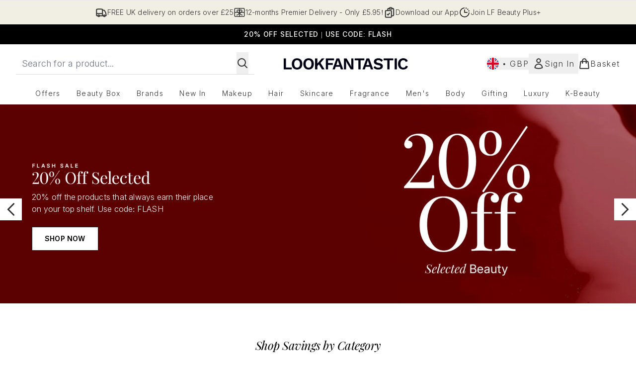

--- FILE ---
content_type: text/html; charset=UTF-8
request_url: https://illamasqua.blogspot.com/2010/09/meet-our-new-us-brand-ambassador.html
body_size: 18964
content:
<!DOCTYPE html>
<html dir='ltr' xmlns='http://www.w3.org/1999/xhtml' xmlns:b='http://www.google.com/2005/gml/b' xmlns:data='http://www.google.com/2005/gml/data' xmlns:expr='http://www.google.com/2005/gml/expr'>
<head>
<link href='https://www.blogger.com/static/v1/widgets/2944754296-widget_css_bundle.css' rel='stylesheet' type='text/css'/>
<meta content='text/html; charset=UTF-8' http-equiv='Content-Type'/>
<meta content='blogger' name='generator'/>
<link href='https://illamasqua.blogspot.com/favicon.ico' rel='icon' type='image/x-icon'/>
<link href='http://illamasqua.blogspot.com/2010/09/meet-our-new-us-brand-ambassador.html' rel='canonical'/>
<link rel="alternate" type="application/atom+xml" title="The Official Blog of Illamasqua - Atom" href="https://illamasqua.blogspot.com/feeds/posts/default" />
<link rel="alternate" type="application/rss+xml" title="The Official Blog of Illamasqua - RSS" href="https://illamasqua.blogspot.com/feeds/posts/default?alt=rss" />
<link rel="service.post" type="application/atom+xml" title="The Official Blog of Illamasqua - Atom" href="https://www.blogger.com/feeds/6155030033537601118/posts/default" />

<link rel="alternate" type="application/atom+xml" title="The Official Blog of Illamasqua - Atom" href="https://illamasqua.blogspot.com/feeds/8434385568009089500/comments/default" />
<!--Can't find substitution for tag [blog.ieCssRetrofitLinks]-->
<link href='https://blogger.googleusercontent.com/img/b/R29vZ2xl/AVvXsEiD8fe0M0EhMI54Ub7OwbVgGRu2MrKviQf9QC7fgLHd8WK1r_hVkxwqY2iAgXtQg__F_InynvJnR9drJFiivSi8_pytLeVLzb94nBBPa6nxvb-40hlk-uFzDm6VpFifLLmMVxYvWoV0C_Y/s200/Kim+Anderson.jpg' rel='image_src'/>
<meta content='http://illamasqua.blogspot.com/2010/09/meet-our-new-us-brand-ambassador.html' property='og:url'/>
<meta content='Meet our new US Brand Ambassador!' property='og:title'/>
<meta content=' For our international fans may we introduce Kim Anderson, our new US Brand Ambassador and how excited we are to have her on board! For all ...' property='og:description'/>
<meta content='https://blogger.googleusercontent.com/img/b/R29vZ2xl/AVvXsEiD8fe0M0EhMI54Ub7OwbVgGRu2MrKviQf9QC7fgLHd8WK1r_hVkxwqY2iAgXtQg__F_InynvJnR9drJFiivSi8_pytLeVLzb94nBBPa6nxvb-40hlk-uFzDm6VpFifLLmMVxYvWoV0C_Y/w1200-h630-p-k-no-nu/Kim+Anderson.jpg' property='og:image'/>
<title>The Official Blog of Illamasqua: Meet our new US Brand Ambassador!</title>
<style id='page-skin-1' type='text/css'><!--
/*
-----------------------------------------------
Blogger Template Style
Name:     Minima Black
Designer: Douglas Bowman
URL:      www.stopdesign.com
Date:     26 Feb 2004
Updated by: Blogger Team
----------------------------------------------- */
/* Variable definitions
====================
<Variable name="bgcolor" description="Page Background Color"
type="color" default="#000">
<Variable name="textcolor" description="Text Color"
type="color" default="#ccc">
<Variable name="linkcolor" description="Link Color"
type="color" default="#9ad">
<Variable name="pagetitlecolor" description="Blog Title Color"
type="color" default="#ccc">
<Variable name="descriptioncolor" description="Blog Description Color"
type="color" default="#777">
<Variable name="titlecolor" description="Post Title Color"
type="color" default="#ad9">
<Variable name="bordercolor" description="Border Color"
type="color" default="#333">
<Variable name="sidebarcolor" description="Sidebar Title Color"
type="color" default="#777">
<Variable name="sidebartextcolor" description="Sidebar Text Color"
type="color" default="#999">
<Variable name="visitedlinkcolor" description="Visited Link Color"
type="color" default="#a7a">
<Variable name="bodyfont" description="Text Font"
type="font" default="normal normal 100% 'Trebuchet MS',Trebuchet,Verdana,Sans-serif">
<Variable name="headerfont" description="Sidebar Title Font"
type="font"
default="normal bold 78% 'Trebuchet MS',Trebuchet,Arial,Verdana,Sans-serif">
<Variable name="pagetitlefont" description="Blog Title Font"
type="font"
default="normal bold 200% 'Trebuchet MS',Trebuchet,Verdana,Sans-serif">
<Variable name="descriptionfont" description="Blog Description Font"
type="font"
default="normal normal 78% 'Trebuchet MS', Trebuchet, Verdana, Sans-serif">
<Variable name="postfooterfont" description="Post Footer Font"
type="font"
default="normal normal 78% 'Trebuchet MS', Trebuchet, Arial, Verdana, Sans-serif">
<Variable name="startSide" description="Start side in blog language"
type="automatic" default="left">
<Variable name="endSide" description="End side in blog language"
type="automatic" default="right">
*/
/* Use this with templates/template-twocol.html */
body {
background:#000000  repeat;
margin:0;
color:#ffffcc;
font: x-small "Trebuchet MS", Trebuchet, Verdana, Sans-serif;
font-size/* */:/**/small;
font-size: /**/small;
text-align: center;
}
a:link {
color:#ffffcc;
text-decoration:none;
}
a:visited {
color:#ffffcc;
text-decoration:none;
}
a:hover {
color:#FF6FCF;
text-decoration:underline;
}
a img {
border-width:0;
}
/* Header
-----------------------------------------------
*/
#header-wrapper {
width:660px;
margin:0 auto 10px;
border:1px solid #000000;
}
#header-inner {
background-position: center;
margin-left: auto;
margin-right: auto;
}
#header {
margin: 5px;
border: 1px solid #000000;
text-align: center;
color:#800080;
}
#header h1 {
margin:5px 5px 0;
padding:15px 20px .25em;
line-height:1.2em;
text-transform:uppercase;
letter-spacing:.2em;
font: italic normal 237% Times, serif;
}
#header a {
color:#800080;
text-decoration:none;
}
#header a:hover {
color:#800080;
}
#header .description {
margin:0 5px 5px;
padding:0 20px 15px;
max-width:700px;
text-transform:uppercase;
letter-spacing:.2em;
line-height: 1.4em;
font: italic normal 86% Times, serif;
color: #ffffff;
}
#header img {
margin-left: auto;
margin-right: auto;
}
/* Outer-Wrapper
----------------------------------------------- */
#outer-wrapper {
width: 660px;
margin:0 auto;
padding:10px;
text-align:left;
font: italic normal 110% Times, serif;
}
#main-wrapper {
width: 410px;
float: left;
word-wrap: break-word; /* fix for long text breaking sidebar float in IE */
overflow: hidden;     /* fix for long non-text content breaking IE sidebar float */
}
#sidebar-wrapper {
width: 220px;
float: right;
word-wrap: break-word; /* fix for long text breaking sidebar float in IE */
overflow: hidden;     /* fix for long non-text content breaking IE sidebar float */
}
/* Headings
----------------------------------------------- */
h2 {
margin:1.5em 0 .75em;
font:italic bold 85% Georgia, Times, serif;
line-height: 1.4em;
text-transform:uppercase;
letter-spacing:.2em;
color:#ffffcc;
}
/* Posts
-----------------------------------------------
*/
h2.date-header {
margin:1.5em 0 .5em;
}
.post {
margin:.5em 0 1.5em;
border-bottom:1px dotted #000000;
padding-bottom:1.5em;
}
.post h3 {
margin:.25em 0 0;
padding:0 0 4px;
font-size:140%;
font-weight:normal;
line-height:1.4em;
color:#FF6FCF;
}
.post h3 a, .post h3 a:visited, .post h3 strong {
display:block;
text-decoration:none;
color:#FF6FCF;
font-weight:bold;
}
.post h3 strong, .post h3 a:hover {
color:#ffffcc;
}
.post-body {
margin:0 0 .75em;
line-height:1.6em;
}
.post-body blockquote {
line-height:1.3em;
}
.post-footer {
margin: .75em 0;
color:#ffffcc;
text-transform:uppercase;
letter-spacing:.1em;
font: italic normal 76% Times, serif;
line-height: 1.4em;
}
.comment-link {
margin-left:.6em;
}
.post img {
padding:4px;
border:1px solid #000000;
}
.post blockquote {
margin:1em 20px;
}
.post blockquote p {
margin:.75em 0;
}
/* Comments
----------------------------------------------- */
#comments h4 {
margin:1em 0;
font-weight: bold;
line-height: 1.4em;
text-transform:uppercase;
letter-spacing:.2em;
color: #ffffcc;
}
#comments-block {
margin:1em 0 1.5em;
line-height:1.6em;
}
#comments-block .comment-author {
margin:.5em 0;
}
#comments-block .comment-body {
margin:.25em 0 0;
}
#comments-block .comment-footer {
margin:-.25em 0 2em;
line-height: 1.4em;
text-transform:uppercase;
letter-spacing:.1em;
}
#comments-block .comment-body p {
margin:0 0 .75em;
}
.deleted-comment {
font-style:italic;
color:gray;
}
.feed-links {
clear: both;
line-height: 2.5em;
}
#blog-pager-newer-link {
float: left;
}
#blog-pager-older-link {
float: right;
}
#blog-pager {
text-align: center;
}
/* Sidebar Content
----------------------------------------------- */
.sidebar {
color: #ffffcc;
line-height: 1.5em;
}
.sidebar ul {
list-style:none;
margin:0 0 0;
padding:0 0 0;
}
.sidebar li {
margin:0;
padding-top:0;
padding-right:0;
padding-bottom:.25em;
padding-left:15px;
text-indent:-15px;
line-height:1.5em;
}
.sidebar .widget, .main .widget {
border-bottom:1px dotted #000000;
margin:0 0 1.5em;
padding:0 0 1.5em;
}
.main .Blog {
border-bottom-width: 0;
}
/* Profile
----------------------------------------------- */
.profile-img {
float: left;
margin-top: 0;
margin-right: 5px;
margin-bottom: 5px;
margin-left: 0;
padding: 4px;
border: 1px solid #000000;
}
.profile-data {
margin:0;
text-transform:uppercase;
letter-spacing:.1em;
font: italic normal 76% Times, serif;
color: #ffffcc;
font-weight: bold;
line-height: 1.6em;
}
.profile-datablock {
margin:.5em 0 .5em;
}
.profile-textblock {
margin: 0.5em 0;
line-height: 1.6em;
}
.profile-link {
font: italic normal 76% Times, serif;
text-transform: uppercase;
letter-spacing: .1em;
}
/* Footer
----------------------------------------------- */
#footer {
width:660px;
clear:both;
margin:0 auto;
padding-top:15px;
line-height: 1.6em;
text-transform:uppercase;
letter-spacing:.1em;
text-align: center;
}

--></style>
<meta content='1;url=http://www.illamasqua.com/socialise/' http-equiv='refresh'/>
<link href='https://www.blogger.com/dyn-css/authorization.css?targetBlogID=6155030033537601118&amp;zx=76d22194-c348-4031-9480-32675b877a46' media='none' onload='if(media!=&#39;all&#39;)media=&#39;all&#39;' rel='stylesheet'/><noscript><link href='https://www.blogger.com/dyn-css/authorization.css?targetBlogID=6155030033537601118&amp;zx=76d22194-c348-4031-9480-32675b877a46' rel='stylesheet'/></noscript>
<meta name='google-adsense-platform-account' content='ca-host-pub-1556223355139109'/>
<meta name='google-adsense-platform-domain' content='blogspot.com'/>

</head>
<body>
<div class='navbar section' id='navbar'><div class='widget Navbar' data-version='1' id='Navbar1'><script type="text/javascript">
    function setAttributeOnload(object, attribute, val) {
      if(window.addEventListener) {
        window.addEventListener('load',
          function(){ object[attribute] = val; }, false);
      } else {
        window.attachEvent('onload', function(){ object[attribute] = val; });
      }
    }
  </script>
<div id="navbar-iframe-container"></div>
<script type="text/javascript" src="https://apis.google.com/js/platform.js"></script>
<script type="text/javascript">
      gapi.load("gapi.iframes:gapi.iframes.style.bubble", function() {
        if (gapi.iframes && gapi.iframes.getContext) {
          gapi.iframes.getContext().openChild({
              url: 'https://www.blogger.com/navbar/6155030033537601118?po\x3d8434385568009089500\x26origin\x3dhttps://illamasqua.blogspot.com',
              where: document.getElementById("navbar-iframe-container"),
              id: "navbar-iframe"
          });
        }
      });
    </script><script type="text/javascript">
(function() {
var script = document.createElement('script');
script.type = 'text/javascript';
script.src = '//pagead2.googlesyndication.com/pagead/js/google_top_exp.js';
var head = document.getElementsByTagName('head')[0];
if (head) {
head.appendChild(script);
}})();
</script>
</div></div>
<div id='outer-wrapper'><div id='wrap2'>
<!-- skip links for text browsers -->
<span id='skiplinks' style='display:none;'>
<a href='#main'>skip to main </a> |
      <a href='#sidebar'>skip to sidebar</a>
</span>
<div id='header-wrapper'>
<div class='header section' id='header'><div class='widget Header' data-version='1' id='Header1'>
<div id='header-inner'>
<a href='https://illamasqua.blogspot.com/' style='display: block'>
<img alt='The Official Blog of Illamasqua' height='273px; ' id='Header1_headerimg' src='https://blogger.googleusercontent.com/img/b/R29vZ2xl/AVvXsEhqH222lghenfxrbIxj-CXzSqxbMOhR4zLvwJpDqcdOhsHgdEZ3qsFHb08faIEM1vRrQjKgYtwpBo3FYUModyWhtODX1ns8oE_nSjR0hLs3cnOx7AInKY279FmKjI1tNOR2j4_fRmwoW_k_/s660/Freak+blog+header.jpg' style='display: block' width='660px; '/>
</a>
</div>
</div></div>
</div>
<div id='content-wrapper'>
<div id='crosscol-wrapper' style='text-align:center'>
<div class='crosscol no-items section' id='crosscol'></div>
</div>
<div id='main-wrapper'>
<div class='main section' id='main'><div class='widget Blog' data-version='1' id='Blog1'>
<div class='blog-posts hfeed'>

          <div class="date-outer">
        
<h2 class='date-header'><span>30 September 2010</span></h2>

          <div class="date-posts">
        
<div class='post-outer'>
<div class='post hentry'>
<a name='8434385568009089500'></a>
<h3 class='post-title entry-title'>
<a href='https://illamasqua.blogspot.com/2010/09/meet-our-new-us-brand-ambassador.html'>Meet our new US Brand Ambassador!</a>
</h3>
<div class='post-header-line-1'></div>
<div class='post-body entry-content'>
<div class="separator" style="clear: both; text-align: center;"><a href="https://blogger.googleusercontent.com/img/b/R29vZ2xl/AVvXsEiD8fe0M0EhMI54Ub7OwbVgGRu2MrKviQf9QC7fgLHd8WK1r_hVkxwqY2iAgXtQg__F_InynvJnR9drJFiivSi8_pytLeVLzb94nBBPa6nxvb-40hlk-uFzDm6VpFifLLmMVxYvWoV0C_Y/s1600/Kim+Anderson.jpg" imageanchor="1" style="clear: left; float: left; margin-bottom: 1em; margin-right: 1em;"><img border="0" height="200" src="https://blogger.googleusercontent.com/img/b/R29vZ2xl/AVvXsEiD8fe0M0EhMI54Ub7OwbVgGRu2MrKviQf9QC7fgLHd8WK1r_hVkxwqY2iAgXtQg__F_InynvJnR9drJFiivSi8_pytLeVLzb94nBBPa6nxvb-40hlk-uFzDm6VpFifLLmMVxYvWoV0C_Y/s200/Kim+Anderson.jpg" width="150" /></a></div><br />
<div class="MsoNormal">For our international fans may we introduce Kim Anderson, our new US Brand Ambassador and how excited we are to have her on board! For all you lucky New Yorkers Kim is going to be the person to know; not only will she be overseeing the day to day running of Illamasqua in Sephora stores and offering brand support, she&#8217;ll be planning loads of amazing in store events across New York City. Excited much?</div><div class="MsoNormal"><br />
</div><div class="MsoNormal">We thought to welcome her to the team and to get to know her we would drop her a line and ask a few important questions to get her settled into her new role. The only downside is that technology is so good we didn&#8217;t have a good enough excuse to fly over to New York to see her.</div><div class="MsoNormal"><br />
</div><div class="MsoNormal"><b><br />
</b></div><div class="MsoNormal"><b><span class="Apple-style-span" style="color: magenta;">Kim, tell us about your training and background..</span></b></div><div class="MsoNormal">I started my makeup artist career around seven and a half years ago with Stila Cosmetics in New York City as a Business Manager, moving on to MAC before my freelance career began to grow. My most recent gig was as a part time instructor at MUD (Makeup Designory) School in New York City teaching Beauty 101 and Portfolio Development. I'm a self taught makeup artist...I decided that I was going to 'just do it'. I've always been enamoured with the art of transformation now I get to share it!</div><div class="MsoNormal"><br />
</div><div class="separator" style="clear: both; text-align: center;"><a href="https://blogger.googleusercontent.com/img/b/R29vZ2xl/AVvXsEimGYAYZNN3fdA3uCSs_fhVY0zXfMJ3YztLR5wLHf4JVgPheWJIeYfLOAowZTPXdxLJKIkAezUCTFw4_UB_ts_cIU0kE8eIRHuNVig32GsQbPVgWIEbPyEqll5eueFPxb_fxY9EkLq1eAw/s1600/KA2.jpg" imageanchor="1" style="margin-left: 1em; margin-right: 1em;"><img border="0" height="214" src="https://blogger.googleusercontent.com/img/b/R29vZ2xl/AVvXsEimGYAYZNN3fdA3uCSs_fhVY0zXfMJ3YztLR5wLHf4JVgPheWJIeYfLOAowZTPXdxLJKIkAezUCTFw4_UB_ts_cIU0kE8eIRHuNVig32GsQbPVgWIEbPyEqll5eueFPxb_fxY9EkLq1eAw/s320/KA2.jpg" width="320" /></a></div><div class="separator" style="clear: both; text-align: center;">(Hair &amp; Makeup by Kim Anderson, Photography by&nbsp;<span class="Apple-style-span" style="color: #06004d; font-family: Trebuchet, Helvetica; font-size: 12px;">&nbsp;</span>Nevin Jethmalani)</div><div class="MsoNormal"><br />
</div><div class="MsoNormal"><b><br />
</b></div><div class="MsoNormal"><b><span class="Apple-style-span" style="color: magenta;">We know your role is the US Brand Ambassador but what do you want to bring to the brand?</span></b></div><div class="MsoNormal">Well Illamasqua already has a lot! Though I particularly love the message of individuality and empowerment; I think I'd like to spread that around the US with a healthy dose of my own sassy charm.&nbsp; I say we're makeup artists...because we 'make it up'. Letting women and men know it&#8217;s okay to do it your own way is my jam! </div><div class="MsoNormal"><br />
</div><div class="MsoNormal"><b><br />
</b></div><div class="MsoNormal"><b><span class="Apple-style-span" style="color: magenta;">We&#8217;ve just launched a new Autumn/ Winter 2010 collection, The Art of Darkness, where Alex Box created 13 very individual characters, which is your favourite?</span></b></div><div class="MsoNormal">I loooove Queen of the Gypsies! I feel her.</div><div class="MsoNormal"><br />
</div><div class="MsoNormal"><b><br />
</b></div><div class="MsoNormal"><b><span class="Apple-style-span" style="color: magenta;">If she&#8217;s your favourite character we&#8217;re dying to know your favourite Illamasqua piece...</span></b></div><div class="MsoNormal">Lipstick and Liquid Metals! Specifically Maneater and Box, which I like to mix with the Liquid Metal Resolute...sick amazing!</div><div class="MsoNormal"><br />
</div><div class="MsoNormal"><br />
</div><div class="MsoNormal"><b><span class="Apple-style-span" style="color: magenta;">With that in mind, have you got an ultimate makeup tip for our beauty lovers?</span></b></div><div class="MsoNormal">Own it! Inside and out...from head to toe. Easy peasy.</div><div class="MsoNormal"><br />
</div><div class="separator" style="clear: both; text-align: center;"><a href="https://blogger.googleusercontent.com/img/b/R29vZ2xl/AVvXsEhNbrGbl6XB6RE2ok51rwgO0OmNT39QQtyJaZGwr_ez4nUAxpO-SNYGrvBwWKpWOvyKBS2HXjo3NBo-zC0S-Or9fzpnAdFYxIkcMd4ZykHnbjc97bgJmXTltkJtiHFSfwyiKY6yHPBygBg/s1600/KA3.jpg" imageanchor="1" style="margin-left: 1em; margin-right: 1em;"><img border="0" height="320" src="https://blogger.googleusercontent.com/img/b/R29vZ2xl/AVvXsEhNbrGbl6XB6RE2ok51rwgO0OmNT39QQtyJaZGwr_ez4nUAxpO-SNYGrvBwWKpWOvyKBS2HXjo3NBo-zC0S-Or9fzpnAdFYxIkcMd4ZykHnbjc97bgJmXTltkJtiHFSfwyiKY6yHPBygBg/s320/KA3.jpg" width="216" /></a></div><div class="MsoNormal" style="text-align: center;">(Hair &amp; Makeup by Kim Anderson, Photography by Daniel Murtagh)</div><div class="MsoNormal"><br />
</div><div class="MsoNormal"><b><span class="Apple-style-span" style="color: magenta;">We couldn&#8217;t have said it better ourselves! So what&#8217;s happening first in your new role?</span></b></div><div class="MsoNormal">Well, September 30<sup>th</sup> at Sephora 5th Avenue we&#8217;re starting Cast Training and October 1<sup>st</sup> is Brand Support...however I'm super excited about the Art of Darkness Event on October 2<sup>nd</sup> and 8<sup>th</sup> on 5<sup>th</sup> Avenue and Times Square respectively.</div><div class="MsoNormal"><b><br />
</b></div><div class="MsoNormal"><b><br />
</b></div><div class="MsoNormal"><b><span class="Apple-style-span" style="color: magenta;">Kim, it&#8217;s been an absolute pleasure meeting you and we wish you the best of luck in your new role at Illamasqua!</span></b></div><div class="MsoNormal">Thanks, I'm so excited the welcome has been amazing!</div><div class="MsoNormal"><br />
</div><div class="MsoNormal"><br />
</div><div class="MsoNormal">To know more about Kim and her beauty insider knowledge you can check out her blog <span class="apple-style-span"><span style="color: #444444; font-family: Helvetica, sans-serif;"><a href="https://mail.propaganda.co.uk/Redirect/mskimisfierce.onsugar.com/" target="_blank">http://mskimisfierce.onsugar.com/</a></span></span></div><div class="MsoNormal"><br />
</div><div class="MsoNormal">And don&#8217;t forget to go and see Kim and get her expert advice by meeting her in store on 5<sup>th</sup> Avenue today and tomorrow! She wants to meet every Illamasqua fan in New York!</div><div class="MsoNormal"><br />
</div><div class="MsoNormal">More on the Art of Darkness events tomorrow!!</div>
<div style='clear: both;'></div>
</div>
<div class='post-footer'>
<div class='post-footer-line post-footer-line-1'><span class='post-comment-link'>
</span>
<span class='post-icons'>
<span class='item-action'>
<a href='https://www.blogger.com/email-post/6155030033537601118/8434385568009089500' title='Email Post'>
<img alt="" class="icon-action" height="13" src="//www.blogger.com/img/icon18_email.gif" width="18">
</a>
</span>
<span class='item-control blog-admin pid-711624165'>
<a href='https://www.blogger.com/post-edit.g?blogID=6155030033537601118&postID=8434385568009089500&from=pencil' title='Edit Post'>
<img alt='' class='icon-action' height='18' src='https://resources.blogblog.com/img/icon18_edit_allbkg.gif' width='18'/>
</a>
</span>
</span>
<span class='post-author vcard'>
Posted by
<span class='fn'>Illamasqua</span>
</span>
<span class='post-timestamp'>
</span>
</div>
<div class='post-footer-line post-footer-line-2'><span class='post-labels'>
Labels:
<a href='https://illamasqua.blogspot.com/search/label/Kim%20Anderson' rel='tag'>Kim Anderson</a>,
<a href='https://illamasqua.blogspot.com/search/label/Sephora' rel='tag'>Sephora</a>,
<a href='https://illamasqua.blogspot.com/search/label/US%20Ambassador' rel='tag'>US Ambassador</a>
</span>
</div>
<div class='post-footer-line post-footer-line-3'></div>
</div>
</div>
<div class='comments' id='comments'>
<a name='comments'></a>
<h4>6 comments:</h4>
<div class='comments-content'>
<script async='async' src='' type='text/javascript'></script>
<script type='text/javascript'>
    (function() {
      var items = null;
      var msgs = null;
      var config = {};

// <![CDATA[
      var cursor = null;
      if (items && items.length > 0) {
        cursor = parseInt(items[items.length - 1].timestamp) + 1;
      }

      var bodyFromEntry = function(entry) {
        var text = (entry &&
                    ((entry.content && entry.content.$t) ||
                     (entry.summary && entry.summary.$t))) ||
            '';
        if (entry && entry.gd$extendedProperty) {
          for (var k in entry.gd$extendedProperty) {
            if (entry.gd$extendedProperty[k].name == 'blogger.contentRemoved') {
              return '<span class="deleted-comment">' + text + '</span>';
            }
          }
        }
        return text;
      }

      var parse = function(data) {
        cursor = null;
        var comments = [];
        if (data && data.feed && data.feed.entry) {
          for (var i = 0, entry; entry = data.feed.entry[i]; i++) {
            var comment = {};
            // comment ID, parsed out of the original id format
            var id = /blog-(\d+).post-(\d+)/.exec(entry.id.$t);
            comment.id = id ? id[2] : null;
            comment.body = bodyFromEntry(entry);
            comment.timestamp = Date.parse(entry.published.$t) + '';
            if (entry.author && entry.author.constructor === Array) {
              var auth = entry.author[0];
              if (auth) {
                comment.author = {
                  name: (auth.name ? auth.name.$t : undefined),
                  profileUrl: (auth.uri ? auth.uri.$t : undefined),
                  avatarUrl: (auth.gd$image ? auth.gd$image.src : undefined)
                };
              }
            }
            if (entry.link) {
              if (entry.link[2]) {
                comment.link = comment.permalink = entry.link[2].href;
              }
              if (entry.link[3]) {
                var pid = /.*comments\/default\/(\d+)\?.*/.exec(entry.link[3].href);
                if (pid && pid[1]) {
                  comment.parentId = pid[1];
                }
              }
            }
            comment.deleteclass = 'item-control blog-admin';
            if (entry.gd$extendedProperty) {
              for (var k in entry.gd$extendedProperty) {
                if (entry.gd$extendedProperty[k].name == 'blogger.itemClass') {
                  comment.deleteclass += ' ' + entry.gd$extendedProperty[k].value;
                } else if (entry.gd$extendedProperty[k].name == 'blogger.displayTime') {
                  comment.displayTime = entry.gd$extendedProperty[k].value;
                }
              }
            }
            comments.push(comment);
          }
        }
        return comments;
      };

      var paginator = function(callback) {
        if (hasMore()) {
          var url = config.feed + '?alt=json&v=2&orderby=published&reverse=false&max-results=50';
          if (cursor) {
            url += '&published-min=' + new Date(cursor).toISOString();
          }
          window.bloggercomments = function(data) {
            var parsed = parse(data);
            cursor = parsed.length < 50 ? null
                : parseInt(parsed[parsed.length - 1].timestamp) + 1
            callback(parsed);
            window.bloggercomments = null;
          }
          url += '&callback=bloggercomments';
          var script = document.createElement('script');
          script.type = 'text/javascript';
          script.src = url;
          document.getElementsByTagName('head')[0].appendChild(script);
        }
      };
      var hasMore = function() {
        return !!cursor;
      };
      var getMeta = function(key, comment) {
        if ('iswriter' == key) {
          var matches = !!comment.author
              && comment.author.name == config.authorName
              && comment.author.profileUrl == config.authorUrl;
          return matches ? 'true' : '';
        } else if ('deletelink' == key) {
          return config.baseUri + '/comment/delete/'
               + config.blogId + '/' + comment.id;
        } else if ('deleteclass' == key) {
          return comment.deleteclass;
        }
        return '';
      };

      var replybox = null;
      var replyUrlParts = null;
      var replyParent = undefined;

      var onReply = function(commentId, domId) {
        if (replybox == null) {
          // lazily cache replybox, and adjust to suit this style:
          replybox = document.getElementById('comment-editor');
          if (replybox != null) {
            replybox.height = '250px';
            replybox.style.display = 'block';
            replyUrlParts = replybox.src.split('#');
          }
        }
        if (replybox && (commentId !== replyParent)) {
          replybox.src = '';
          document.getElementById(domId).insertBefore(replybox, null);
          replybox.src = replyUrlParts[0]
              + (commentId ? '&parentID=' + commentId : '')
              + '#' + replyUrlParts[1];
          replyParent = commentId;
        }
      };

      var hash = (window.location.hash || '#').substring(1);
      var startThread, targetComment;
      if (/^comment-form_/.test(hash)) {
        startThread = hash.substring('comment-form_'.length);
      } else if (/^c[0-9]+$/.test(hash)) {
        targetComment = hash.substring(1);
      }

      // Configure commenting API:
      var configJso = {
        'maxDepth': config.maxThreadDepth
      };
      var provider = {
        'id': config.postId,
        'data': items,
        'loadNext': paginator,
        'hasMore': hasMore,
        'getMeta': getMeta,
        'onReply': onReply,
        'rendered': true,
        'initComment': targetComment,
        'initReplyThread': startThread,
        'config': configJso,
        'messages': msgs
      };

      var render = function() {
        if (window.goog && window.goog.comments) {
          var holder = document.getElementById('comment-holder');
          window.goog.comments.render(holder, provider);
        }
      };

      // render now, or queue to render when library loads:
      if (window.goog && window.goog.comments) {
        render();
      } else {
        window.goog = window.goog || {};
        window.goog.comments = window.goog.comments || {};
        window.goog.comments.loadQueue = window.goog.comments.loadQueue || [];
        window.goog.comments.loadQueue.push(render);
      }
    })();
// ]]>
  </script>
<div id='comment-holder'>
<div class="comment-thread toplevel-thread"><ol id="top-ra"><li class="comment" id="c8630465545937290737"><div class="avatar-image-container"><img src="//www.blogger.com/img/blogger_logo_round_35.png" alt=""/></div><div class="comment-block"><div class="comment-header"><cite class="user"><a href="https://www.blogger.com/profile/11721093139499018735" rel="nofollow">Megan</a></cite><span class="icon user "></span><span class="datetime secondary-text"><a rel="nofollow" href="https://illamasqua.blogspot.com/2010/09/meet-our-new-us-brand-ambassador.html?showComment=1285844053789#c8630465545937290737">30 September 2010 at 03:54</a></span></div><p class="comment-content">Congratulations, Kim!</p><span class="comment-actions secondary-text"><a class="comment-reply" target="_self" data-comment-id="8630465545937290737">Reply</a><span class="item-control blog-admin blog-admin pid-776240484"><a target="_self" href="https://www.blogger.com/comment/delete/6155030033537601118/8630465545937290737">Delete</a></span></span></div><div class="comment-replies"><div id="c8630465545937290737-rt" class="comment-thread inline-thread hidden"><span class="thread-toggle thread-expanded"><span class="thread-arrow"></span><span class="thread-count"><a target="_self">Replies</a></span></span><ol id="c8630465545937290737-ra" class="thread-chrome thread-expanded"><div></div><div id="c8630465545937290737-continue" class="continue"><a class="comment-reply" target="_self" data-comment-id="8630465545937290737">Reply</a></div></ol></div></div><div class="comment-replybox-single" id="c8630465545937290737-ce"></div></li><li class="comment" id="c3503429323990940389"><div class="avatar-image-container"><img src="//www.blogger.com/img/blogger_logo_round_35.png" alt=""/></div><div class="comment-block"><div class="comment-header"><cite class="user"><a href="https://www.blogger.com/profile/01624439505757946938" rel="nofollow">Unknown</a></cite><span class="icon user "></span><span class="datetime secondary-text"><a rel="nofollow" href="https://illamasqua.blogspot.com/2010/09/meet-our-new-us-brand-ambassador.html?showComment=1285849200835#c3503429323990940389">30 September 2010 at 05:20</a></span></div><p class="comment-content">I love this girl, she is going to make Illamasqua proud and do one hell of an amazing job!<br><br>You go Kim! You deserve this so much!</p><span class="comment-actions secondary-text"><a class="comment-reply" target="_self" data-comment-id="3503429323990940389">Reply</a><span class="item-control blog-admin blog-admin pid-1300930239"><a target="_self" href="https://www.blogger.com/comment/delete/6155030033537601118/3503429323990940389">Delete</a></span></span></div><div class="comment-replies"><div id="c3503429323990940389-rt" class="comment-thread inline-thread hidden"><span class="thread-toggle thread-expanded"><span class="thread-arrow"></span><span class="thread-count"><a target="_self">Replies</a></span></span><ol id="c3503429323990940389-ra" class="thread-chrome thread-expanded"><div></div><div id="c3503429323990940389-continue" class="continue"><a class="comment-reply" target="_self" data-comment-id="3503429323990940389">Reply</a></div></ol></div></div><div class="comment-replybox-single" id="c3503429323990940389-ce"></div></li><li class="comment" id="c7791297953066514075"><div class="avatar-image-container"><img src="//blogger.googleusercontent.com/img/b/R29vZ2xl/AVvXsEjEmDlIlBUObvEhOvSJ1EeZySq2yUYEl-dHI57KUQccdtPfUYAa7J3JMFDODYgkCf5sr0dSf1g1ibCiJ3hi0SblUFAeVCPS2IMwCFDN37UQLvqc8Uh2NFzvZ6PSKZ_lwA/s45-c/perfil.jpg" alt=""/></div><div class="comment-block"><div class="comment-header"><cite class="user"><a href="https://www.blogger.com/profile/04298391437306492139" rel="nofollow">Aline Ramos</a></cite><span class="icon user "></span><span class="datetime secondary-text"><a rel="nofollow" href="https://illamasqua.blogspot.com/2010/09/meet-our-new-us-brand-ambassador.html?showComment=1285850757430#c7791297953066514075">30 September 2010 at 05:45</a></span></div><p class="comment-content">welcome Kim!!<br>I need a Illamasqua embassador here in Brazil!!</p><span class="comment-actions secondary-text"><a class="comment-reply" target="_self" data-comment-id="7791297953066514075">Reply</a><span class="item-control blog-admin blog-admin pid-7720855"><a target="_self" href="https://www.blogger.com/comment/delete/6155030033537601118/7791297953066514075">Delete</a></span></span></div><div class="comment-replies"><div id="c7791297953066514075-rt" class="comment-thread inline-thread hidden"><span class="thread-toggle thread-expanded"><span class="thread-arrow"></span><span class="thread-count"><a target="_self">Replies</a></span></span><ol id="c7791297953066514075-ra" class="thread-chrome thread-expanded"><div></div><div id="c7791297953066514075-continue" class="continue"><a class="comment-reply" target="_self" data-comment-id="7791297953066514075">Reply</a></div></ol></div></div><div class="comment-replybox-single" id="c7791297953066514075-ce"></div></li><li class="comment" id="c7013457377082791035"><div class="avatar-image-container"><img src="//www.blogger.com/img/blogger_logo_round_35.png" alt=""/></div><div class="comment-block"><div class="comment-header"><cite class="user"><a href="https://www.blogger.com/profile/05853958549526431810" rel="nofollow">Shivani</a></cite><span class="icon user "></span><span class="datetime secondary-text"><a rel="nofollow" href="https://illamasqua.blogspot.com/2010/09/meet-our-new-us-brand-ambassador.html?showComment=1285853028184#c7013457377082791035">30 September 2010 at 06:23</a></span></div><p class="comment-content">Congratulations, Kim and best of luck! :)</p><span class="comment-actions secondary-text"><a class="comment-reply" target="_self" data-comment-id="7013457377082791035">Reply</a><span class="item-control blog-admin blog-admin pid-2140903884"><a target="_self" href="https://www.blogger.com/comment/delete/6155030033537601118/7013457377082791035">Delete</a></span></span></div><div class="comment-replies"><div id="c7013457377082791035-rt" class="comment-thread inline-thread hidden"><span class="thread-toggle thread-expanded"><span class="thread-arrow"></span><span class="thread-count"><a target="_self">Replies</a></span></span><ol id="c7013457377082791035-ra" class="thread-chrome thread-expanded"><div></div><div id="c7013457377082791035-continue" class="continue"><a class="comment-reply" target="_self" data-comment-id="7013457377082791035">Reply</a></div></ol></div></div><div class="comment-replybox-single" id="c7013457377082791035-ce"></div></li><li class="comment" id="c2154105729344987451"><div class="avatar-image-container"><img src="//www.blogger.com/img/blogger_logo_round_35.png" alt=""/></div><div class="comment-block"><div class="comment-header"><cite class="user"><a href="https://www.blogger.com/profile/15659283638232706863" rel="nofollow">Kim Anderson</a></cite><span class="icon user "></span><span class="datetime secondary-text"><a rel="nofollow" href="https://illamasqua.blogspot.com/2010/09/meet-our-new-us-brand-ambassador.html?showComment=1285892323633#c2154105729344987451">30 September 2010 at 17:18</a></span></div><p class="comment-content">Thank you all so much for the warm welcome! These warm fuzzies are the best! I hope to meet you all someday soon;) xoxo!</p><span class="comment-actions secondary-text"><a class="comment-reply" target="_self" data-comment-id="2154105729344987451">Reply</a><span class="item-control blog-admin blog-admin pid-1784427596"><a target="_self" href="https://www.blogger.com/comment/delete/6155030033537601118/2154105729344987451">Delete</a></span></span></div><div class="comment-replies"><div id="c2154105729344987451-rt" class="comment-thread inline-thread hidden"><span class="thread-toggle thread-expanded"><span class="thread-arrow"></span><span class="thread-count"><a target="_self">Replies</a></span></span><ol id="c2154105729344987451-ra" class="thread-chrome thread-expanded"><div></div><div id="c2154105729344987451-continue" class="continue"><a class="comment-reply" target="_self" data-comment-id="2154105729344987451">Reply</a></div></ol></div></div><div class="comment-replybox-single" id="c2154105729344987451-ce"></div></li><li class="comment" id="c5672466336691145934"><div class="avatar-image-container"><img src="//resources.blogblog.com/img/blank.gif" alt=""/></div><div class="comment-block"><div class="comment-header"><cite class="user">Anonymous</cite><span class="icon user "></span><span class="datetime secondary-text"><a rel="nofollow" href="https://illamasqua.blogspot.com/2010/09/meet-our-new-us-brand-ambassador.html?showComment=1286331358349#c5672466336691145934">5 October 2010 at 19:15</a></span></div><p class="comment-content">Kim is such an amazingly warm and talented Makeup Artist...her product knowledge is unparalleled, and her ability to translate that to her artistry and communication with her clients is what will keep me coming back for more :)</p><span class="comment-actions secondary-text"><a class="comment-reply" target="_self" data-comment-id="5672466336691145934">Reply</a><span class="item-control blog-admin blog-admin pid-1600503515"><a target="_self" href="https://www.blogger.com/comment/delete/6155030033537601118/5672466336691145934">Delete</a></span></span></div><div class="comment-replies"><div id="c5672466336691145934-rt" class="comment-thread inline-thread hidden"><span class="thread-toggle thread-expanded"><span class="thread-arrow"></span><span class="thread-count"><a target="_self">Replies</a></span></span><ol id="c5672466336691145934-ra" class="thread-chrome thread-expanded"><div></div><div id="c5672466336691145934-continue" class="continue"><a class="comment-reply" target="_self" data-comment-id="5672466336691145934">Reply</a></div></ol></div></div><div class="comment-replybox-single" id="c5672466336691145934-ce"></div></li></ol><div id="top-continue" class="continue"><a class="comment-reply" target="_self">Add comment</a></div><div class="comment-replybox-thread" id="top-ce"></div><div class="loadmore hidden" data-post-id="8434385568009089500"><a target="_self">Load more...</a></div></div>
</div>
</div>
<p class='comment-footer'>
<div class='comment-form'>
<a name='comment-form'></a>
<p>We love to hear from you!</p>
<a href='https://www.blogger.com/comment/frame/6155030033537601118?po=8434385568009089500&hl=en-GB&saa=85391&origin=https://illamasqua.blogspot.com' id='comment-editor-src'></a>
<iframe allowtransparency='true' class='blogger-iframe-colorize blogger-comment-from-post' frameborder='0' height='410px' id='comment-editor' name='comment-editor' src='' width='100%'></iframe>
<script src='https://www.blogger.com/static/v1/jsbin/2830521187-comment_from_post_iframe.js' type='text/javascript'></script>
<script type='text/javascript'>
      BLOG_CMT_createIframe('https://www.blogger.com/rpc_relay.html');
    </script>
</div>
</p>
<div id='backlinks-container'>
<div id='Blog1_backlinks-container'>
</div>
</div>
</div>
</div>

        </div></div>
      
</div>
<div class='blog-pager' id='blog-pager'>
<span id='blog-pager-newer-link'>
<a class='blog-pager-newer-link' href='https://illamasqua.blogspot.com/2010/10/mika-comes-to-dublin.html' id='Blog1_blog-pager-newer-link' title='Newer Post'>Newer Post</a>
</span>
<span id='blog-pager-older-link'>
<a class='blog-pager-older-link' href='https://illamasqua.blogspot.com/2010/09/school-of-make-up-art-date-breakdowns.html' id='Blog1_blog-pager-older-link' title='Older Post'>Older Post</a>
</span>
<a class='home-link' href='https://illamasqua.blogspot.com/'>Home</a>
</div>
<div class='clear'></div>
<div class='post-feeds'>
<div class='feed-links'>
Subscribe to:
<a class='feed-link' href='https://illamasqua.blogspot.com/feeds/8434385568009089500/comments/default' target='_blank' type='application/atom+xml'>Post Comments (Atom)</a>
</div>
</div>
</div></div>
</div>
<div id='sidebar-wrapper'>
<div class='sidebar section' id='sidebar'><div class='widget HTML' data-version='1' id='HTML1'>
<h2 class='title'>Illamasqua's Fan Box</h2>
<div class='widget-content'>
<script src="//static.ak.connect.facebook.com/js/api_lib/v0.4/FeatureLoader.js.php/en_GB" type="text/javascript"></script><script type="text/javascript">FB.init("1bec167be4b31e84cab4a1cf26d2c673");</script><fb:fan connections="10" width="300" profile_id="32415626566" stream="1"></fb:fan><div style="font-size:8px; padding-left:10px"><a href="http://www.facebook.com/pages/Illamasqua/32415626566">Illamasqua on Facebook</a> </div>
</div>
<div class='clear'></div>
</div><div class='widget Image' data-version='1' id='Image3'>
<h2>Shop at Illamasqua.com</h2>
<div class='widget-content'>
<a href='http://www.illamasqua.com/store'>
<img alt='Shop at Illamasqua.com' height='156' id='Image3_img' src='//3.bp.blogspot.com/_14w76MkpeDI/SpeTNEvJFHI/AAAAAAAAA1U/AsZDNZLIQT0/S220/image+for+store.jpg' width='216'/>
</a>
<br/>
<span class='caption'>Find the products for your Alter Ego...</span>
</div>
<div class='clear'></div>
</div><div class='widget BlogSearch' data-version='1' id='BlogSearch1'>
<h2 class='title'>Search This Blog</h2>
<div class='widget-content'>
<div id='BlogSearch1_form'>
<form action='https://illamasqua.blogspot.com/search' class='gsc-search-box' target='_top'>
<table cellpadding='0' cellspacing='0' class='gsc-search-box'>
<tbody>
<tr>
<td class='gsc-input'>
<input autocomplete='off' class='gsc-input' name='q' size='10' title='search' type='text' value=''/>
</td>
<td class='gsc-search-button'>
<input class='gsc-search-button' title='search' type='submit' value='Search'/>
</td>
</tr>
</tbody>
</table>
</form>
</div>
</div>
<div class='clear'></div>
</div><div class='widget Profile' data-version='1' id='Profile1'>
<h2>About Me</h2>
<div class='widget-content'>
<a href='https://www.blogger.com/profile/03263919197486047715'><img alt='My photo' class='profile-img' height='47' src='//2.bp.blogspot.com/_14w76MkpeDI/TDxEZD4_amI/AAAAAAAAC18/BXLUlOOFWxI/S220-s80/cream+illamasqua+logo.jpg' width='80'/></a>
<dl class='profile-datablock'>
<dt class='profile-data'>
<a class='profile-name-link g-profile' href='https://www.blogger.com/profile/03263919197486047715' rel='author' style='background-image: url(//www.blogger.com/img/logo-16.png);'>
Illamasqua
</a>
</dt>
<dd class='profile-textblock'>Illamasqua is a heady cocktail of cultures - it combines a rich heritage and product knowledge with the creativity and expertise of Illamasqua's team of leading make-up artists.  A night-time make-up that brings premium, professional products within reach of the high street.  

Illamasqua is for the bolder, darker person hiding inside us.  It is an act and an attitude.  A symbol of tolerance.  A celebration of idiosyncrasies.  A confident statement of self-ownership and self-expression.  

Illamasqua is your alter-ego.</dd>
</dl>
<a class='profile-link' href='https://www.blogger.com/profile/03263919197486047715' rel='author'>View my complete profile</a>
<div class='clear'></div>
</div>
</div><div class='widget Image' data-version='1' id='Image1'>
<h2>Awards</h2>
<div class='widget-content'>
<img alt='Awards' height='213' id='Image1_img' src='https://blogger.googleusercontent.com/img/b/R29vZ2xl/AVvXsEiztbe78NOigwJDcH_Yfi7NYDGvourg6t86xZ1-vFWfgbjMyFv79ar0KJCxEk98G3NET_ltBVKtJg8Gs1E64yJG1fF54YkPU-mxmfRKi8lvKtGPd_3pzQTvyXThRNZk1t4guaMceTe16hk/s220/2012editorschoice_small.jpg' width='220'/>
<br/>
<span class='caption'>temptalia's Editor's Choice</span>
</div>
<div class='clear'></div>
</div><div class='widget Image' data-version='1' id='Image2'>
<div class='widget-content'>
<img alt='' height='220' id='Image2_img' src='https://blogger.googleusercontent.com/img/b/R29vZ2xl/AVvXsEjc3sepoVBLExpteyuN1GhXQT_kJOp5sCI5TRjerLb_PQMC8ncB1CqTVDcuwIx-z93TfKteo2ilnvaDNlyM1uS0FFigdDCJQcQ9aaooMPYRxEszBtsAH2Uw8yAGhnFGA9lkie35ijoTHfk/s220/2011_editorschoice_small+FOR+ORE.jpg' width='220'/>
<br/>
<span class='caption'>temptalia Editor's Choice</span>
</div>
<div class='clear'></div>
</div><div class='widget BlogArchive' data-version='1' id='BlogArchive1'>
<h2>Blog Archive</h2>
<div class='widget-content'>
<div id='ArchiveList'>
<div id='BlogArchive1_ArchiveList'>
<ul class='hierarchy'>
<li class='archivedate collapsed'>
<a class='toggle' href='javascript:void(0)'>
<span class='zippy'>

        &#9658;&#160;
      
</span>
</a>
<a class='post-count-link' href='https://illamasqua.blogspot.com/2012/'>
2012
</a>
<span class='post-count' dir='ltr'>(45)</span>
<ul class='hierarchy'>
<li class='archivedate collapsed'>
<a class='toggle' href='javascript:void(0)'>
<span class='zippy'>

        &#9658;&#160;
      
</span>
</a>
<a class='post-count-link' href='https://illamasqua.blogspot.com/2012/03/'>
March
</a>
<span class='post-count' dir='ltr'>(1)</span>
</li>
</ul>
<ul class='hierarchy'>
<li class='archivedate collapsed'>
<a class='toggle' href='javascript:void(0)'>
<span class='zippy'>

        &#9658;&#160;
      
</span>
</a>
<a class='post-count-link' href='https://illamasqua.blogspot.com/2012/02/'>
February
</a>
<span class='post-count' dir='ltr'>(21)</span>
</li>
</ul>
<ul class='hierarchy'>
<li class='archivedate collapsed'>
<a class='toggle' href='javascript:void(0)'>
<span class='zippy'>

        &#9658;&#160;
      
</span>
</a>
<a class='post-count-link' href='https://illamasqua.blogspot.com/2012/01/'>
January
</a>
<span class='post-count' dir='ltr'>(23)</span>
</li>
</ul>
</li>
</ul>
<ul class='hierarchy'>
<li class='archivedate collapsed'>
<a class='toggle' href='javascript:void(0)'>
<span class='zippy'>

        &#9658;&#160;
      
</span>
</a>
<a class='post-count-link' href='https://illamasqua.blogspot.com/2011/'>
2011
</a>
<span class='post-count' dir='ltr'>(323)</span>
<ul class='hierarchy'>
<li class='archivedate collapsed'>
<a class='toggle' href='javascript:void(0)'>
<span class='zippy'>

        &#9658;&#160;
      
</span>
</a>
<a class='post-count-link' href='https://illamasqua.blogspot.com/2011/12/'>
December
</a>
<span class='post-count' dir='ltr'>(29)</span>
</li>
</ul>
<ul class='hierarchy'>
<li class='archivedate collapsed'>
<a class='toggle' href='javascript:void(0)'>
<span class='zippy'>

        &#9658;&#160;
      
</span>
</a>
<a class='post-count-link' href='https://illamasqua.blogspot.com/2011/11/'>
November
</a>
<span class='post-count' dir='ltr'>(22)</span>
</li>
</ul>
<ul class='hierarchy'>
<li class='archivedate collapsed'>
<a class='toggle' href='javascript:void(0)'>
<span class='zippy'>

        &#9658;&#160;
      
</span>
</a>
<a class='post-count-link' href='https://illamasqua.blogspot.com/2011/10/'>
October
</a>
<span class='post-count' dir='ltr'>(30)</span>
</li>
</ul>
<ul class='hierarchy'>
<li class='archivedate collapsed'>
<a class='toggle' href='javascript:void(0)'>
<span class='zippy'>

        &#9658;&#160;
      
</span>
</a>
<a class='post-count-link' href='https://illamasqua.blogspot.com/2011/09/'>
September
</a>
<span class='post-count' dir='ltr'>(35)</span>
</li>
</ul>
<ul class='hierarchy'>
<li class='archivedate collapsed'>
<a class='toggle' href='javascript:void(0)'>
<span class='zippy'>

        &#9658;&#160;
      
</span>
</a>
<a class='post-count-link' href='https://illamasqua.blogspot.com/2011/08/'>
August
</a>
<span class='post-count' dir='ltr'>(30)</span>
</li>
</ul>
<ul class='hierarchy'>
<li class='archivedate collapsed'>
<a class='toggle' href='javascript:void(0)'>
<span class='zippy'>

        &#9658;&#160;
      
</span>
</a>
<a class='post-count-link' href='https://illamasqua.blogspot.com/2011/07/'>
July
</a>
<span class='post-count' dir='ltr'>(27)</span>
</li>
</ul>
<ul class='hierarchy'>
<li class='archivedate collapsed'>
<a class='toggle' href='javascript:void(0)'>
<span class='zippy'>

        &#9658;&#160;
      
</span>
</a>
<a class='post-count-link' href='https://illamasqua.blogspot.com/2011/06/'>
June
</a>
<span class='post-count' dir='ltr'>(23)</span>
</li>
</ul>
<ul class='hierarchy'>
<li class='archivedate collapsed'>
<a class='toggle' href='javascript:void(0)'>
<span class='zippy'>

        &#9658;&#160;
      
</span>
</a>
<a class='post-count-link' href='https://illamasqua.blogspot.com/2011/05/'>
May
</a>
<span class='post-count' dir='ltr'>(27)</span>
</li>
</ul>
<ul class='hierarchy'>
<li class='archivedate collapsed'>
<a class='toggle' href='javascript:void(0)'>
<span class='zippy'>

        &#9658;&#160;
      
</span>
</a>
<a class='post-count-link' href='https://illamasqua.blogspot.com/2011/04/'>
April
</a>
<span class='post-count' dir='ltr'>(21)</span>
</li>
</ul>
<ul class='hierarchy'>
<li class='archivedate collapsed'>
<a class='toggle' href='javascript:void(0)'>
<span class='zippy'>

        &#9658;&#160;
      
</span>
</a>
<a class='post-count-link' href='https://illamasqua.blogspot.com/2011/03/'>
March
</a>
<span class='post-count' dir='ltr'>(28)</span>
</li>
</ul>
<ul class='hierarchy'>
<li class='archivedate collapsed'>
<a class='toggle' href='javascript:void(0)'>
<span class='zippy'>

        &#9658;&#160;
      
</span>
</a>
<a class='post-count-link' href='https://illamasqua.blogspot.com/2011/02/'>
February
</a>
<span class='post-count' dir='ltr'>(28)</span>
</li>
</ul>
<ul class='hierarchy'>
<li class='archivedate collapsed'>
<a class='toggle' href='javascript:void(0)'>
<span class='zippy'>

        &#9658;&#160;
      
</span>
</a>
<a class='post-count-link' href='https://illamasqua.blogspot.com/2011/01/'>
January
</a>
<span class='post-count' dir='ltr'>(23)</span>
</li>
</ul>
</li>
</ul>
<ul class='hierarchy'>
<li class='archivedate expanded'>
<a class='toggle' href='javascript:void(0)'>
<span class='zippy toggle-open'>

        &#9660;&#160;
      
</span>
</a>
<a class='post-count-link' href='https://illamasqua.blogspot.com/2010/'>
2010
</a>
<span class='post-count' dir='ltr'>(295)</span>
<ul class='hierarchy'>
<li class='archivedate collapsed'>
<a class='toggle' href='javascript:void(0)'>
<span class='zippy'>

        &#9658;&#160;
      
</span>
</a>
<a class='post-count-link' href='https://illamasqua.blogspot.com/2010/12/'>
December
</a>
<span class='post-count' dir='ltr'>(25)</span>
</li>
</ul>
<ul class='hierarchy'>
<li class='archivedate collapsed'>
<a class='toggle' href='javascript:void(0)'>
<span class='zippy'>

        &#9658;&#160;
      
</span>
</a>
<a class='post-count-link' href='https://illamasqua.blogspot.com/2010/11/'>
November
</a>
<span class='post-count' dir='ltr'>(34)</span>
</li>
</ul>
<ul class='hierarchy'>
<li class='archivedate collapsed'>
<a class='toggle' href='javascript:void(0)'>
<span class='zippy'>

        &#9658;&#160;
      
</span>
</a>
<a class='post-count-link' href='https://illamasqua.blogspot.com/2010/10/'>
October
</a>
<span class='post-count' dir='ltr'>(27)</span>
</li>
</ul>
<ul class='hierarchy'>
<li class='archivedate expanded'>
<a class='toggle' href='javascript:void(0)'>
<span class='zippy toggle-open'>

        &#9660;&#160;
      
</span>
</a>
<a class='post-count-link' href='https://illamasqua.blogspot.com/2010/09/'>
September
</a>
<span class='post-count' dir='ltr'>(27)</span>
<ul class='posts'>
<li><a href='https://illamasqua.blogspot.com/2010/09/meet-our-new-us-brand-ambassador.html'>Meet our new US Brand Ambassador!</a></li>
<li><a href='https://illamasqua.blogspot.com/2010/09/school-of-make-up-art-date-breakdowns.html'>School of Make Up Art: Date Breakdowns</a></li>
<li><a href='https://illamasqua.blogspot.com/2010/09/waiting-list-now-open-for-nail-varnish.html'>Waiting List Now Open For Nail Varnish Competition...</a></li>
<li><a href='https://illamasqua.blogspot.com/2010/09/school-of-make-up-art-course-breakdowns.html'>School of Make Up Art: Course Breakdowns: Building...</a></li>
<li><a href='https://illamasqua.blogspot.com/2010/09/mizzworthy-muse-art-of-darkness.html'>Mizzworthy/ London Muse Art of Darkness Competition</a></li>
<li><a href='https://illamasqua.blogspot.com/2010/09/step-into-dark.html'>Step into the dark..</a></li>
<li><a href='https://illamasqua.blogspot.com/2010/09/my-sugarland-blogger-event.html'>My Sugarland Blogger Event</a></li>
<li><a href='https://illamasqua.blogspot.com/2010/09/who-is-your-mystery-guest-competition.html'>&#39;Who Is Your Mystery Guest?&#39; Competition</a></li>
<li><a href='https://illamasqua.blogspot.com/2010/09/surprise-visitor.html'>A Surprise Visitor</a></li>
<li><a href='https://illamasqua.blogspot.com/2010/09/gabby-young-and-other-animals.html'>Gabby Young and Other Animals</a></li>
<li><a href='https://illamasqua.blogspot.com/2010/09/look-good-feel-better.html'>Look Good Feel Better</a></li>
<li><a href='https://illamasqua.blogspot.com/2010/09/celeb-visitor.html'>Celeb Visitor!</a></li>
<li><a href='https://illamasqua.blogspot.com/2010/09/20-beak-street.html'>20 Beak Street</a></li>
<li><a href='https://illamasqua.blogspot.com/2010/09/illamasqua-store-launch-fallout.html'>Illamasqua Store Launch: The Fallout</a></li>
<li><a href='https://illamasqua.blogspot.com/2010/09/art-of-darkness-blogger-event.html'>Art of Darkness Blogger Event</a></li>
<li><a href='https://illamasqua.blogspot.com/2010/09/illamasquamizzworthy-competition.html'>Illamasqua/Mizzworthy Competition</a></li>
<li><a href='https://illamasqua.blogspot.com/2010/09/art-of-darkness-at-counter-near-you.html'>Art of Darkness: At A Counter Near You!</a></li>
<li><a href='https://illamasqua.blogspot.com/2010/09/look-good-feel-better-and-illamasqua.html'>Look Good Feel Better and Illamasqua</a></li>
<li><a href='https://illamasqua.blogspot.com/2010/09/art-of-darkness-faerie.html'>Art of Darkness: Faerie</a></li>
<li><a href='https://illamasqua.blogspot.com/2010/09/its-here-aw10-has-officially-landed.html'>It&#39;s Here! AW10 Has Officially Landed Exclusively ...</a></li>
<li><a href='https://illamasqua.blogspot.com/2010/09/art-of-darkness-behind-scenes-with-mike.html'>Art of Darkness: Behind the Scenes with Mike Pocock</a></li>
<li><a href='https://illamasqua.blogspot.com/2010/09/interview-director-of-npd-david-horne.html'>Interview: Director of NPD David Horne</a></li>
<li><a href='https://illamasqua.blogspot.com/2010/09/vicky-mclure-illamasquas-new-muse.html'>Vicky McLure: Illamasqua&#39;s New Muse...</a></li>
<li><a href='https://illamasqua.blogspot.com/2010/09/art-of-darkness-behind-scenes-with.html'>Art of Darkness: Behind the Scenes with Martin Cullen</a></li>
<li><a href='https://illamasqua.blogspot.com/2010/09/illamasqua-icons-shien-lee.html'>Illamasqua Icons: Shien Lee</a></li>
<li><a href='https://illamasqua.blogspot.com/2010/09/art-of-darkness-king-arthur.html'>Art of Darkness: King Arthur</a></li>
<li><a href='https://illamasqua.blogspot.com/2010/09/nail-varnish-ingredients.html'>Nail Varnish Ingredients</a></li>
</ul>
</li>
</ul>
<ul class='hierarchy'>
<li class='archivedate collapsed'>
<a class='toggle' href='javascript:void(0)'>
<span class='zippy'>

        &#9658;&#160;
      
</span>
</a>
<a class='post-count-link' href='https://illamasqua.blogspot.com/2010/08/'>
August
</a>
<span class='post-count' dir='ltr'>(22)</span>
</li>
</ul>
<ul class='hierarchy'>
<li class='archivedate collapsed'>
<a class='toggle' href='javascript:void(0)'>
<span class='zippy'>

        &#9658;&#160;
      
</span>
</a>
<a class='post-count-link' href='https://illamasqua.blogspot.com/2010/07/'>
July
</a>
<span class='post-count' dir='ltr'>(19)</span>
</li>
</ul>
<ul class='hierarchy'>
<li class='archivedate collapsed'>
<a class='toggle' href='javascript:void(0)'>
<span class='zippy'>

        &#9658;&#160;
      
</span>
</a>
<a class='post-count-link' href='https://illamasqua.blogspot.com/2010/06/'>
June
</a>
<span class='post-count' dir='ltr'>(26)</span>
</li>
</ul>
<ul class='hierarchy'>
<li class='archivedate collapsed'>
<a class='toggle' href='javascript:void(0)'>
<span class='zippy'>

        &#9658;&#160;
      
</span>
</a>
<a class='post-count-link' href='https://illamasqua.blogspot.com/2010/05/'>
May
</a>
<span class='post-count' dir='ltr'>(17)</span>
</li>
</ul>
<ul class='hierarchy'>
<li class='archivedate collapsed'>
<a class='toggle' href='javascript:void(0)'>
<span class='zippy'>

        &#9658;&#160;
      
</span>
</a>
<a class='post-count-link' href='https://illamasqua.blogspot.com/2010/04/'>
April
</a>
<span class='post-count' dir='ltr'>(25)</span>
</li>
</ul>
<ul class='hierarchy'>
<li class='archivedate collapsed'>
<a class='toggle' href='javascript:void(0)'>
<span class='zippy'>

        &#9658;&#160;
      
</span>
</a>
<a class='post-count-link' href='https://illamasqua.blogspot.com/2010/03/'>
March
</a>
<span class='post-count' dir='ltr'>(23)</span>
</li>
</ul>
<ul class='hierarchy'>
<li class='archivedate collapsed'>
<a class='toggle' href='javascript:void(0)'>
<span class='zippy'>

        &#9658;&#160;
      
</span>
</a>
<a class='post-count-link' href='https://illamasqua.blogspot.com/2010/02/'>
February
</a>
<span class='post-count' dir='ltr'>(23)</span>
</li>
</ul>
<ul class='hierarchy'>
<li class='archivedate collapsed'>
<a class='toggle' href='javascript:void(0)'>
<span class='zippy'>

        &#9658;&#160;
      
</span>
</a>
<a class='post-count-link' href='https://illamasqua.blogspot.com/2010/01/'>
January
</a>
<span class='post-count' dir='ltr'>(27)</span>
</li>
</ul>
</li>
</ul>
<ul class='hierarchy'>
<li class='archivedate collapsed'>
<a class='toggle' href='javascript:void(0)'>
<span class='zippy'>

        &#9658;&#160;
      
</span>
</a>
<a class='post-count-link' href='https://illamasqua.blogspot.com/2009/'>
2009
</a>
<span class='post-count' dir='ltr'>(174)</span>
<ul class='hierarchy'>
<li class='archivedate collapsed'>
<a class='toggle' href='javascript:void(0)'>
<span class='zippy'>

        &#9658;&#160;
      
</span>
</a>
<a class='post-count-link' href='https://illamasqua.blogspot.com/2009/12/'>
December
</a>
<span class='post-count' dir='ltr'>(19)</span>
</li>
</ul>
<ul class='hierarchy'>
<li class='archivedate collapsed'>
<a class='toggle' href='javascript:void(0)'>
<span class='zippy'>

        &#9658;&#160;
      
</span>
</a>
<a class='post-count-link' href='https://illamasqua.blogspot.com/2009/11/'>
November
</a>
<span class='post-count' dir='ltr'>(19)</span>
</li>
</ul>
<ul class='hierarchy'>
<li class='archivedate collapsed'>
<a class='toggle' href='javascript:void(0)'>
<span class='zippy'>

        &#9658;&#160;
      
</span>
</a>
<a class='post-count-link' href='https://illamasqua.blogspot.com/2009/10/'>
October
</a>
<span class='post-count' dir='ltr'>(19)</span>
</li>
</ul>
<ul class='hierarchy'>
<li class='archivedate collapsed'>
<a class='toggle' href='javascript:void(0)'>
<span class='zippy'>

        &#9658;&#160;
      
</span>
</a>
<a class='post-count-link' href='https://illamasqua.blogspot.com/2009/09/'>
September
</a>
<span class='post-count' dir='ltr'>(34)</span>
</li>
</ul>
<ul class='hierarchy'>
<li class='archivedate collapsed'>
<a class='toggle' href='javascript:void(0)'>
<span class='zippy'>

        &#9658;&#160;
      
</span>
</a>
<a class='post-count-link' href='https://illamasqua.blogspot.com/2009/08/'>
August
</a>
<span class='post-count' dir='ltr'>(30)</span>
</li>
</ul>
<ul class='hierarchy'>
<li class='archivedate collapsed'>
<a class='toggle' href='javascript:void(0)'>
<span class='zippy'>

        &#9658;&#160;
      
</span>
</a>
<a class='post-count-link' href='https://illamasqua.blogspot.com/2009/07/'>
July
</a>
<span class='post-count' dir='ltr'>(35)</span>
</li>
</ul>
<ul class='hierarchy'>
<li class='archivedate collapsed'>
<a class='toggle' href='javascript:void(0)'>
<span class='zippy'>

        &#9658;&#160;
      
</span>
</a>
<a class='post-count-link' href='https://illamasqua.blogspot.com/2009/06/'>
June
</a>
<span class='post-count' dir='ltr'>(18)</span>
</li>
</ul>
</li>
</ul>
</div>
</div>
<div class='clear'></div>
</div>
</div><div class='widget BlogList' data-version='1' id='BlogList1'>
<h2 class='title'>Illamasqua Blogger Icons</h2>
<div class='widget-content'>
<div class='blog-list-container' id='BlogList1_container'>
<ul id='BlogList1_blogs'>
<li style='display: block;'>
<div class='blog-icon'>
<img data-lateloadsrc='https://lh3.googleusercontent.com/blogger_img_proxy/AEn0k_sWxAUtVFYjdu9hh5stbcFNzAgjPe_pYxd0AfY0Wpb9CtIhw4dhnR4m-LJC0T5kkyBFupHW_Ak4GeaLTiDRSEruJFAdgxM=s16-w16-h16' height='16' width='16'/>
</div>
<div class='blog-content'>
<div class='blog-title'>
<a href='http://www.pixiwoo.com/' target='_blank'>
....Pixiwoo....</a>
</div>
<div class='item-content'>
<span class='item-title'>
<a href='http://feedproxy.google.com/~r/pixiwoo/~3/EOWCavneqFs/goodbye-from-me.html' target='_blank'>
Goodbye from me!
</a>
</span>
<div class='item-time'>
6 years ago
</div>
</div>
</div>
<div style='clear: both;'></div>
</li>
<li style='display: block;'>
<div class='blog-icon'>
<img data-lateloadsrc='https://lh3.googleusercontent.com/blogger_img_proxy/AEn0k_s1maWyjM2nWJtcfXurtaI_i9eUgjODcMO4XK4sqypuvSjeEMHF6pRwY2Rc1TE9x-RXYHPglnJmLJXKeuQvb9-bqx8TEZXWWEOdr0k=s16-w16-h16' height='16' width='16'/>
</div>
<div class='blog-content'>
<div class='blog-title'>
<a href='http://www.alllacqueredup.com' target='_blank'>
All Lacquered Up</a>
</div>
<div class='item-content'>
<span class='item-title'>
<a href='http://www.alllacqueredup.com/2016/06/hsn-opi-alice-through-looking-glass-collection.html' target='_blank'>
HSN Alice Through The Looking Glass Collection
</a>
</span>
<div class='item-time'>
9 years ago
</div>
</div>
</div>
<div style='clear: both;'></div>
</li>
<li style='display: block;'>
<div class='blog-icon'>
<img data-lateloadsrc='https://lh3.googleusercontent.com/blogger_img_proxy/AEn0k_vqqkH7rJKVmR6Vm2iXsDrSW46bk-PzsuDbGC3E2CMeR1QPI4qcHSEYcXaGIsV0M3jqrZ-C5s3ptUogd-dYZFaEUDNy1cFODFuNkBIA2wU=s16-w16-h16' height='16' width='16'/>
</div>
<div class='blog-content'>
<div class='blog-title'>
<a href='https://bubblegarm.blogspot.com/' target='_blank'>
b u b b l e g a r m</a>
</div>
<div class='item-content'>
<span class='item-title'>
<a href='https://bubblegarm.blogspot.com/2019/05/ramadan-prep.html' target='_blank'>
Ramadan prep...
</a>
</span>
<div class='item-time'>
6 years ago
</div>
</div>
</div>
<div style='clear: both;'></div>
</li>
<li style='display: block;'>
<div class='blog-icon'>
<img data-lateloadsrc='https://lh3.googleusercontent.com/blogger_img_proxy/AEn0k_scgzJwk3AKMnxkSBVi_B0z2Y8Nhn4J89aHCtJ97SqwbFzDnvE1yS5Fpjq_pMpEXuiY_5ZKV-VZPjV-A2H8SAvCDJe6PaE3=s16-w16-h16' height='16' width='16'/>
</div>
<div class='blog-content'>
<div class='blog-title'>
<a href='http://blog.sephora.com/feeds/posts/default' target='_blank'>
Beauty And The Blog</a>
</div>
<div class='item-content'>
<span class='item-title'>
<!--Can't find substitution for tag [item.itemTitle]-->
</span>
<div class='item-time'>
<!--Can't find substitution for tag [item.timePeriodSinceLastUpdate]-->
</div>
</div>
</div>
<div style='clear: both;'></div>
</li>
<li style='display: block;'>
<div class='blog-icon'>
<img data-lateloadsrc='https://lh3.googleusercontent.com/blogger_img_proxy/AEn0k_vEINtCDPVyHVHx1PUMXWMf6oi13KLCFcswQNNt13qsSlUEvGmoGwxWPJHymFl0JIkvmhr2RZ1g3EWaT_WLRMRNnZU7F3LtTpfImoE=s16-w16-h16' height='16' width='16'/>
</div>
<div class='blog-content'>
<div class='blog-title'>
<a href='https://beautyandthedirt.com' target='_blank'>
Beauty And The Dirt</a>
</div>
<div class='item-content'>
<span class='item-title'>
<a href='https://beautyandthedirt.com/most-searched-aesthetic-treatments-2025/' target='_blank'>
Most Searched Aesthetic Treatments 2025
</a>
</span>
<div class='item-time'>
2 months ago
</div>
</div>
</div>
<div style='clear: both;'></div>
</li>
<li style='display: block;'>
<div class='blog-icon'>
<img data-lateloadsrc='https://lh3.googleusercontent.com/blogger_img_proxy/AEn0k_tMbHzzIHG9Io5YR4VMlNGGg_mmwZaxoIkgDuwSLhXzX8qwk4suTjT6mkfMflvJOgHXeKm00gptkzfSR9nHkzXuQQTf3rZJhNRRrog9=s16-w16-h16' height='16' width='16'/>
</div>
<div class='blog-content'>
<div class='blog-title'>
<a href='https://www.beautynewsnyc.com/' target='_blank'>
BeautyNewsNYC</a>
</div>
<div class='item-content'>
<span class='item-title'>
<a href='https://www.beautynewsnyc.com/fashion-accessories/the-mykos-nyla-sneaker-is-my-new-favorite-travel-shoe/' target='_blank'>
The Mykos Nyla Sneaker Is My New Favorite Travel Shoe
</a>
</span>
<div class='item-time'>
8 months ago
</div>
</div>
</div>
<div style='clear: both;'></div>
</li>
<li style='display: block;'>
<div class='blog-icon'>
<img data-lateloadsrc='https://lh3.googleusercontent.com/blogger_img_proxy/AEn0k_swvroEomyZj4zhoXVR-Lv88_uWQCOdxQG8eCEUTeC7k0uU0QuMIHeBhs7sUf0Kixdmg7ckq1EDq1HJlYnYTiHVB7T06RZVLmv-JOmZ=s16-w16-h16' height='16' width='16'/>
</div>
<div class='blog-content'>
<div class='blog-title'>
<a href='http://www.belledujournyc.com/' target='_blank'>
Belle Du Jour NYC</a>
</div>
<div class='item-content'>
<span class='item-title'>
<a href='http://www.belledujournyc.com/2014/01/ringing-in-new-year-with-tom-fords.html' target='_blank'>
Ringing in the New Year with Tom Ford's Vampire Kiss
</a>
</span>
<div class='item-time'>
12 years ago
</div>
</div>
</div>
<div style='clear: both;'></div>
</li>
<li style='display: block;'>
<div class='blog-icon'>
<img data-lateloadsrc='https://lh3.googleusercontent.com/blogger_img_proxy/AEn0k_scWoYMxoNPpcicYS4q3sEK1H8T3yvRBsF1UtP8rHo2LTguAGMO_wiSKSnFz5V4Ng=s16-w16-h16' height='16' width='16'/>
</div>
<div class='blog-content'>
<div class='blog-title'>
<a href='' target='_blank'>
BritishBeautyBlogger</a>
</div>
<div class='item-content'>
<span class='item-title'>
This feed has moved and will be deleted soon. Please update your 
subscription now.
</span>
<div class='item-time'>
10 months ago
</div>
</div>
</div>
<div style='clear: both;'></div>
</li>
<li style='display: block;'>
<div class='blog-icon'>
<img data-lateloadsrc='https://lh3.googleusercontent.com/blogger_img_proxy/AEn0k_us6NQuP2woZtnqpUTpD-F0DHQCvy-X2HbQAoCBR9KJRJf32NR0yxcJpqO9LvJzv2OEG_QsLBiI2pgyNr7IznzLWBlcL_z4z2o=s16-w16-h16' height='16' width='16'/>
</div>
<div class='blog-content'>
<div class='blog-title'>
<a href='http://cosmetic-candy.com/wp-content/plugins/nextgen-gallery/xml/media-rss.php' target='_blank'>
cosmetic-candy.com</a>
</div>
<div class='item-content'>
<span class='item-title'>
<!--Can't find substitution for tag [item.itemTitle]-->
</span>
<div class='item-time'>
<!--Can't find substitution for tag [item.timePeriodSinceLastUpdate]-->
</div>
</div>
</div>
<div style='clear: both;'></div>
</li>
<li style='display: block;'>
<div class='blog-icon'>
<img data-lateloadsrc='https://lh3.googleusercontent.com/blogger_img_proxy/AEn0k_scWoYMxoNPpcicYS4q3sEK1H8T3yvRBsF1UtP8rHo2LTguAGMO_wiSKSnFz5V4Ng=s16-w16-h16' height='16' width='16'/>
</div>
<div class='blog-content'>
<div class='blog-title'>
<a href='' target='_blank'>
FabSugar UK</a>
</div>
<div class='item-content'>
<span class='item-title'>
<a href='https://www.popsugar.co.uk/fashion/Best-Bold-Floral-Prints-43258522' target='_blank'>
Autumn's Bold Bloom Trend Is Actually Perfect For Spring
</a>
</span>
<div class='item-time'>
8 years ago
</div>
</div>
</div>
<div style='clear: both;'></div>
</li>
<li style='display: block;'>
<div class='blog-icon'>
<img data-lateloadsrc='https://lh3.googleusercontent.com/blogger_img_proxy/AEn0k_uhtgiINDvLJbPYPikpVSTSN2Ry_bm3G58rOSvynQDEA9Auj3iJ3lq8pdV_e8w0LsqeHhjO0fP7rq217wgai_w_NunamTz58tzTgQ=s16-w16-h16' height='16' width='16'/>
</div>
<div class='blog-content'>
<div class='blog-title'>
<a href='http://www.kraseybeauty.com/feeds/posts/default' target='_blank'>
Krasey Beauty</a>
</div>
<div class='item-content'>
<span class='item-title'>
<!--Can't find substitution for tag [item.itemTitle]-->
</span>
<div class='item-time'>
<!--Can't find substitution for tag [item.timePeriodSinceLastUpdate]-->
</div>
</div>
</div>
<div style='clear: both;'></div>
</li>
<li style='display: block;'>
<div class='blog-icon'>
<img data-lateloadsrc='https://lh3.googleusercontent.com/blogger_img_proxy/AEn0k_t-s8mXAQcbXWCKV0vxUC7kpRqo0IVU18XbqT953cgMZj6g0PVnEKrXhfPwToAYavgC6XfT-VomG-RRJLjWykEioGktgxDVOHZE9_Q=s16-w16-h16' height='16' width='16'/>
</div>
<div class='blog-content'>
<div class='blog-title'>
<a href='http://lazula80.blogspot.com/' target='_blank'>
Lazula80</a>
</div>
<div class='item-content'>
<span class='item-title'>
<a href='http://lazula80.blogspot.com/2011/12/cute-hairstyles-for-medium-length-hair.html' target='_blank'>
Cute Hairstyles for Medium Length Hair
</a>
</span>
<div class='item-time'>
14 years ago
</div>
</div>
</div>
<div style='clear: both;'></div>
</li>
<li style='display: block;'>
<div class='blog-icon'>
<img data-lateloadsrc='https://lh3.googleusercontent.com/blogger_img_proxy/AEn0k_sODkd2hfuoXv93bCM1A4gZ9JatvnHoMTS4yN1BFXeskxNcJaE5VqfJQzO8q-fjfMXMIuS-LKbEtzQmMoVDU5rpp48XbNR5BFtRnYXkkg=s16-w16-h16' height='16' width='16'/>
</div>
<div class='blog-content'>
<div class='blog-title'>
<a href='http://lynniiieee.blogspot.com/' target='_blank'>
Lynniiieee</a>
</div>
<div class='item-content'>
<span class='item-title'>
<a href='http://lynniiieee.blogspot.com/2014/06/heaven-is-for-real-ebook.html' target='_blank'>
Heaven Is for Real Ebook
</a>
</span>
<div class='item-time'>
11 years ago
</div>
</div>
</div>
<div style='clear: both;'></div>
</li>
<li style='display: block;'>
<div class='blog-icon'>
<img data-lateloadsrc='https://lh3.googleusercontent.com/blogger_img_proxy/AEn0k_v_CL3U-K4_TNlI7oMBvKFu2i31JdzJv3IK-dsn2HWNXxPChgkXtNrRIlwiXdTvJKd6RT6BaEHB9bXufAWPKdM5_VQRDF_HeE4_p94_wFk=s16-w16-h16' height='16' width='16'/>
</div>
<div class='blog-content'>
<div class='blog-title'>
<a href='https://makeupandbeautyblog.com/' target='_blank'>
Makeup and Beauty Blog: Makeup Reviews, Beauty Tips and Drugstore Beauty Finds</a>
</div>
<div class='item-content'>
<span class='item-title'>
<a href='https://makeupandbeautyblog.com/just-for-fun/sundays-with-tabs-the-cat-makeup-and-beauty-blog-mascot-vol-878/' target='_blank'>
Sundays With Tabs the Cat, Makeup and Beauty Blog Mascot, Vol. 878
</a>
</span>
<div class='item-time'>
5 days ago
</div>
</div>
</div>
<div style='clear: both;'></div>
</li>
<li style='display: block;'>
<div class='blog-icon'>
<img data-lateloadsrc='https://lh3.googleusercontent.com/blogger_img_proxy/AEn0k_v7Zjhp9kobuE99U0Cpi97MZxiHQjmEdiUohJ11hHju-fQbq-KJYR_i5SE34KzklW4yBOZkgl49dWihgFPqKmUjLN1x4MnWLts=s16-w16-h16' height='16' width='16'/>
</div>
<div class='blog-content'>
<div class='blog-title'>
<a href='http://www.mizzworthy.com' target='_blank'>
Mizz Worthy's Stuff</a>
</div>
<div class='item-content'>
<span class='item-title'>
<a href='http://www.mizzworthy.com/2013/12/vegan-kind-2/' target='_blank'>
The Vegan Kind #2
</a>
</span>
<div class='item-time'>
12 years ago
</div>
</div>
</div>
<div style='clear: both;'></div>
</li>
<li style='display: block;'>
<div class='blog-icon'>
<img data-lateloadsrc='https://lh3.googleusercontent.com/blogger_img_proxy/AEn0k_vreI7rlRuDvhWL9VzPnvNZNAzmhrsKTs1FjtiO4DC4zVNUUBtG4evjQt17BzhwjvQsBIWdV4cRU2sJk9RleTqjK96MxJ3TEYh2SlueJRQ=s16-w16-h16' height='16' width='16'/>
</div>
<div class='blog-content'>
<div class='blog-title'>
<a href='http://sianlidgate.blogspot.com/' target='_blank'>
Siân Lidgate Makeup Artist - Blog</a>
</div>
<div class='item-content'>
<span class='item-title'>
<a href='http://sianlidgate.blogspot.com/2015/01/tips-on-choosing-appropriate-type-hair.html' target='_blank'>
Tips on Choosing the Appropriate Type Hair Comb
</a>
</span>
<div class='item-time'>
11 years ago
</div>
</div>
</div>
<div style='clear: both;'></div>
</li>
<li style='display: block;'>
<div class='blog-icon'>
<img data-lateloadsrc='https://lh3.googleusercontent.com/blogger_img_proxy/AEn0k_t0J8ddKOHSgI14DZ636rLGUGIQQp6FNZaMDdH9tug3QkVK1GsGwX3BTxC18hw8oEYhIwWltVAmcjoO0xQtAd2ZFrzmow=s16-w16-h16' height='16' width='16'/>
</div>
<div class='blog-content'>
<div class='blog-title'>
<a href='http://makeupmole.com' target='_blank'>
The Makeup Mole</a>
</div>
<div class='item-content'>
<span class='item-title'>
<a href='http://makeupmole.com/new-beauty-breakdown-autumn-beauty-for-grazia-croatia' target='_blank'>
New Beauty Breakdown! &#8211; Autumn Beauty for Grazia Croatia
</a>
</span>
<div class='item-time'>
8 years ago
</div>
</div>
</div>
<div style='clear: both;'></div>
</li>
<li style='display: block;'>
<div class='blog-icon'>
<img data-lateloadsrc='https://lh3.googleusercontent.com/blogger_img_proxy/AEn0k_sk5L41CaBwZhLrh1JwGHdnJyqdcX_OXnUuntMeLf6i71vpyvRtxSetl7UG09rFzymGU_b1ULHXI2IW57lsvuPg3zoSCnBTO-N25uPNA2P9fQ=s16-w16-h16' height='16' width='16'/>
</div>
<div class='blog-content'>
<div class='blog-title'>
<a href='http://vampyblog.vampyvarnish.com/atom.aspx' target='_blank'>
Vampy Varnish</a>
</div>
<div class='item-content'>
<span class='item-title'>
<!--Can't find substitution for tag [item.itemTitle]-->
</span>
<div class='item-time'>
<!--Can't find substitution for tag [item.timePeriodSinceLastUpdate]-->
</div>
</div>
</div>
<div style='clear: both;'></div>
</li>
</ul>
<div class='clear'></div>
</div>
</div>
</div><div class='widget HTML' data-version='1' id='HTML2'>
<h2 class='title'>Visitor numbers</h2>
<div class='widget-content'>
<p style="align: center"><a href="http://www.amazingcounter.com"><img border="0" alt="simple tracker" src="https://lh3.googleusercontent.com/blogger_img_proxy/AEn0k_sO-vEplCTGqqM0XG9MbKpBEuUTZO_AkaAxIbhLnMTypZfiZ0KOdbZvkpcLcJEP1GyCH7qq9RZpCqeniUqMqjf3MsxfcQUctOnWAze0TVj3Kt2YSTBzAbKaHS0Xk55L5EE=s0-d"></a><br/><a href="http://www.perfectpaydayloans.com">low price guarantee</a></p>
</div>
<div class='clear'></div>
</div></div>
</div>
<!-- spacer for skins that want sidebar and main to be the same height-->
<div class='clear'>&#160;</div>
</div>
<!-- end content-wrapper -->
<div id='footer-wrapper'>
<div class='footer section' id='footer'><div class='widget Text' data-version='1' id='Text1'>
<h2 class='title'>Ode To My Alter Ego</h2>
<div class='widget-content'>
My alter ego is the person I want to become.<br/>She's darker, bolder, braver.<br/>She's a more interesting version of me.<br/>She doesn't hold back.<br/>She doesn't give a damn.<br/>Sometimes, I let myself become my other I.<br/>When she walks out and takes over,<br/>I fall in love with who I am.<br/>
</div>
<div class='clear'></div>
</div></div>
</div>
</div></div>
<!-- end outer-wrapper -->

<script type="text/javascript" src="https://www.blogger.com/static/v1/widgets/2028843038-widgets.js"></script>
<script type='text/javascript'>
window['__wavt'] = 'AOuZoY4m_vjiLzZxOPtvmi4a2kE0R0Wajw:1769256350650';_WidgetManager._Init('//www.blogger.com/rearrange?blogID\x3d6155030033537601118','//illamasqua.blogspot.com/2010/09/meet-our-new-us-brand-ambassador.html','6155030033537601118');
_WidgetManager._SetDataContext([{'name': 'blog', 'data': {'blogId': '6155030033537601118', 'title': 'The Official Blog of Illamasqua', 'url': 'https://illamasqua.blogspot.com/2010/09/meet-our-new-us-brand-ambassador.html', 'canonicalUrl': 'http://illamasqua.blogspot.com/2010/09/meet-our-new-us-brand-ambassador.html', 'homepageUrl': 'https://illamasqua.blogspot.com/', 'searchUrl': 'https://illamasqua.blogspot.com/search', 'canonicalHomepageUrl': 'http://illamasqua.blogspot.com/', 'blogspotFaviconUrl': 'https://illamasqua.blogspot.com/favicon.ico', 'bloggerUrl': 'https://www.blogger.com', 'hasCustomDomain': false, 'httpsEnabled': true, 'enabledCommentProfileImages': true, 'gPlusViewType': 'FILTERED_POSTMOD', 'adultContent': false, 'analyticsAccountNumber': '', 'encoding': 'UTF-8', 'locale': 'en-GB', 'localeUnderscoreDelimited': 'en_gb', 'languageDirection': 'ltr', 'isPrivate': false, 'isMobile': false, 'isMobileRequest': false, 'mobileClass': '', 'isPrivateBlog': false, 'isDynamicViewsAvailable': true, 'feedLinks': '\x3clink rel\x3d\x22alternate\x22 type\x3d\x22application/atom+xml\x22 title\x3d\x22The Official Blog of Illamasqua - Atom\x22 href\x3d\x22https://illamasqua.blogspot.com/feeds/posts/default\x22 /\x3e\n\x3clink rel\x3d\x22alternate\x22 type\x3d\x22application/rss+xml\x22 title\x3d\x22The Official Blog of Illamasqua - RSS\x22 href\x3d\x22https://illamasqua.blogspot.com/feeds/posts/default?alt\x3drss\x22 /\x3e\n\x3clink rel\x3d\x22service.post\x22 type\x3d\x22application/atom+xml\x22 title\x3d\x22The Official Blog of Illamasqua - Atom\x22 href\x3d\x22https://www.blogger.com/feeds/6155030033537601118/posts/default\x22 /\x3e\n\n\x3clink rel\x3d\x22alternate\x22 type\x3d\x22application/atom+xml\x22 title\x3d\x22The Official Blog of Illamasqua - Atom\x22 href\x3d\x22https://illamasqua.blogspot.com/feeds/8434385568009089500/comments/default\x22 /\x3e\n', 'meTag': '', 'adsenseHostId': 'ca-host-pub-1556223355139109', 'adsenseHasAds': false, 'adsenseAutoAds': false, 'boqCommentIframeForm': true, 'loginRedirectParam': '', 'view': '', 'dynamicViewsCommentsSrc': '//www.blogblog.com/dynamicviews/4224c15c4e7c9321/js/comments.js', 'dynamicViewsScriptSrc': '//www.blogblog.com/dynamicviews/6e0d22adcfa5abea', 'plusOneApiSrc': 'https://apis.google.com/js/platform.js', 'disableGComments': true, 'interstitialAccepted': false, 'sharing': {'platforms': [{'name': 'Get link', 'key': 'link', 'shareMessage': 'Get link', 'target': ''}, {'name': 'Facebook', 'key': 'facebook', 'shareMessage': 'Share to Facebook', 'target': 'facebook'}, {'name': 'BlogThis!', 'key': 'blogThis', 'shareMessage': 'BlogThis!', 'target': 'blog'}, {'name': 'X', 'key': 'twitter', 'shareMessage': 'Share to X', 'target': 'twitter'}, {'name': 'Pinterest', 'key': 'pinterest', 'shareMessage': 'Share to Pinterest', 'target': 'pinterest'}, {'name': 'Email', 'key': 'email', 'shareMessage': 'Email', 'target': 'email'}], 'disableGooglePlus': true, 'googlePlusShareButtonWidth': 0, 'googlePlusBootstrap': '\x3cscript type\x3d\x22text/javascript\x22\x3ewindow.___gcfg \x3d {\x27lang\x27: \x27en_GB\x27};\x3c/script\x3e'}, 'hasCustomJumpLinkMessage': false, 'jumpLinkMessage': 'Read more', 'pageType': 'item', 'postId': '8434385568009089500', 'postImageThumbnailUrl': 'https://blogger.googleusercontent.com/img/b/R29vZ2xl/AVvXsEiD8fe0M0EhMI54Ub7OwbVgGRu2MrKviQf9QC7fgLHd8WK1r_hVkxwqY2iAgXtQg__F_InynvJnR9drJFiivSi8_pytLeVLzb94nBBPa6nxvb-40hlk-uFzDm6VpFifLLmMVxYvWoV0C_Y/s72-c/Kim+Anderson.jpg', 'postImageUrl': 'https://blogger.googleusercontent.com/img/b/R29vZ2xl/AVvXsEiD8fe0M0EhMI54Ub7OwbVgGRu2MrKviQf9QC7fgLHd8WK1r_hVkxwqY2iAgXtQg__F_InynvJnR9drJFiivSi8_pytLeVLzb94nBBPa6nxvb-40hlk-uFzDm6VpFifLLmMVxYvWoV0C_Y/s200/Kim+Anderson.jpg', 'pageName': 'Meet our new US Brand Ambassador!', 'pageTitle': 'The Official Blog of Illamasqua: Meet our new US Brand Ambassador!'}}, {'name': 'features', 'data': {}}, {'name': 'messages', 'data': {'edit': 'Edit', 'linkCopiedToClipboard': 'Link copied to clipboard', 'ok': 'Ok', 'postLink': 'Post link'}}, {'name': 'template', 'data': {'name': 'custom', 'localizedName': 'Custom', 'isResponsive': false, 'isAlternateRendering': false, 'isCustom': true}}, {'name': 'view', 'data': {'classic': {'name': 'classic', 'url': '?view\x3dclassic'}, 'flipcard': {'name': 'flipcard', 'url': '?view\x3dflipcard'}, 'magazine': {'name': 'magazine', 'url': '?view\x3dmagazine'}, 'mosaic': {'name': 'mosaic', 'url': '?view\x3dmosaic'}, 'sidebar': {'name': 'sidebar', 'url': '?view\x3dsidebar'}, 'snapshot': {'name': 'snapshot', 'url': '?view\x3dsnapshot'}, 'timeslide': {'name': 'timeslide', 'url': '?view\x3dtimeslide'}, 'isMobile': false, 'title': 'Meet our new US Brand Ambassador!', 'description': ' For our international fans may we introduce Kim Anderson, our new US Brand Ambassador and how excited we are to have her on board! For all ...', 'featuredImage': 'https://blogger.googleusercontent.com/img/b/R29vZ2xl/AVvXsEiD8fe0M0EhMI54Ub7OwbVgGRu2MrKviQf9QC7fgLHd8WK1r_hVkxwqY2iAgXtQg__F_InynvJnR9drJFiivSi8_pytLeVLzb94nBBPa6nxvb-40hlk-uFzDm6VpFifLLmMVxYvWoV0C_Y/s200/Kim+Anderson.jpg', 'url': 'https://illamasqua.blogspot.com/2010/09/meet-our-new-us-brand-ambassador.html', 'type': 'item', 'isSingleItem': true, 'isMultipleItems': false, 'isError': false, 'isPage': false, 'isPost': true, 'isHomepage': false, 'isArchive': false, 'isLabelSearch': false, 'postId': 8434385568009089500}}]);
_WidgetManager._RegisterWidget('_NavbarView', new _WidgetInfo('Navbar1', 'navbar', document.getElementById('Navbar1'), {}, 'displayModeFull'));
_WidgetManager._RegisterWidget('_HeaderView', new _WidgetInfo('Header1', 'header', document.getElementById('Header1'), {}, 'displayModeFull'));
_WidgetManager._RegisterWidget('_BlogView', new _WidgetInfo('Blog1', 'main', document.getElementById('Blog1'), {'cmtInteractionsEnabled': false, 'lightboxEnabled': true, 'lightboxModuleUrl': 'https://www.blogger.com/static/v1/jsbin/1887219187-lbx__en_gb.js', 'lightboxCssUrl': 'https://www.blogger.com/static/v1/v-css/828616780-lightbox_bundle.css'}, 'displayModeFull'));
_WidgetManager._RegisterWidget('_HTMLView', new _WidgetInfo('HTML1', 'sidebar', document.getElementById('HTML1'), {}, 'displayModeFull'));
_WidgetManager._RegisterWidget('_ImageView', new _WidgetInfo('Image3', 'sidebar', document.getElementById('Image3'), {'resize': false}, 'displayModeFull'));
_WidgetManager._RegisterWidget('_BlogSearchView', new _WidgetInfo('BlogSearch1', 'sidebar', document.getElementById('BlogSearch1'), {}, 'displayModeFull'));
_WidgetManager._RegisterWidget('_ProfileView', new _WidgetInfo('Profile1', 'sidebar', document.getElementById('Profile1'), {}, 'displayModeFull'));
_WidgetManager._RegisterWidget('_ImageView', new _WidgetInfo('Image1', 'sidebar', document.getElementById('Image1'), {'resize': false}, 'displayModeFull'));
_WidgetManager._RegisterWidget('_ImageView', new _WidgetInfo('Image2', 'sidebar', document.getElementById('Image2'), {'resize': false}, 'displayModeFull'));
_WidgetManager._RegisterWidget('_BlogArchiveView', new _WidgetInfo('BlogArchive1', 'sidebar', document.getElementById('BlogArchive1'), {'languageDirection': 'ltr', 'loadingMessage': 'Loading\x26hellip;'}, 'displayModeFull'));
_WidgetManager._RegisterWidget('_BlogListView', new _WidgetInfo('BlogList1', 'sidebar', document.getElementById('BlogList1'), {'numItemsToShow': 0, 'totalItems': 18}, 'displayModeFull'));
_WidgetManager._RegisterWidget('_HTMLView', new _WidgetInfo('HTML2', 'sidebar', document.getElementById('HTML2'), {}, 'displayModeFull'));
_WidgetManager._RegisterWidget('_TextView', new _WidgetInfo('Text1', 'footer', document.getElementById('Text1'), {}, 'displayModeFull'));
</script>
</body>
</html>